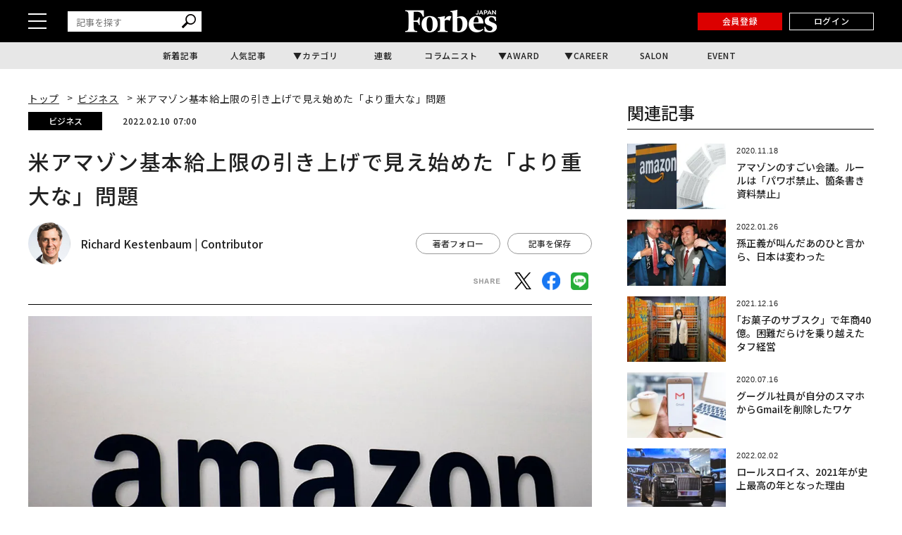

--- FILE ---
content_type: text/html; charset=utf-8
request_url: https://www.google.com/recaptcha/api2/aframe
body_size: 179
content:
<!DOCTYPE HTML><html><head><meta http-equiv="content-type" content="text/html; charset=UTF-8"></head><body><script nonce="bshsfg-elxep136YTPS12A">/** Anti-fraud and anti-abuse applications only. See google.com/recaptcha */ try{var clients={'sodar':'https://pagead2.googlesyndication.com/pagead/sodar?'};window.addEventListener("message",function(a){try{if(a.source===window.parent){var b=JSON.parse(a.data);var c=clients[b['id']];if(c){var d=document.createElement('img');d.src=c+b['params']+'&rc='+(localStorage.getItem("rc::a")?sessionStorage.getItem("rc::b"):"");window.document.body.appendChild(d);sessionStorage.setItem("rc::e",parseInt(sessionStorage.getItem("rc::e")||0)+1);localStorage.setItem("rc::h",'1768988313676');}}}catch(b){}});window.parent.postMessage("_grecaptcha_ready", "*");}catch(b){}</script></body></html>

--- FILE ---
content_type: application/javascript; charset=utf-8
request_url: https://fundingchoicesmessages.google.com/f/AGSKWxWfFD_UKOUgwMsFKxaNhpD5YvZT7CouesEpeshZP0Pzs0gQAopTop2DbnCi1gOh3Mn3zm8PlmPD5IA3bI3xS58glCIwsovw2MaG8B4N1RW5qs4cH0R-EKgVhFB6dVV5eHJUDcYWWGid_tU6GPyPK5dH8o0WpgCc4k-X3kkFZpMF9Ju-AZiBOnq8gOTD/_/ad_tag./adman__ad_lib._ad_template_/adtagcms.
body_size: -1290
content:
window['25099770-02c1-437e-9486-ead59984304d'] = true;

--- FILE ---
content_type: text/javascript
request_url: https://api.popin.cc/searchbox/forbesjapan.js
body_size: 10756
content:
/*! automatically generated; DO NOT CHANGE : 00:47:06 GMT+0800 (CST) !*/
var _pop=_pop||[];var _popIn5_config={};(function(){var j=function(R){var L=R.pubdate,O=R.type,s=R.author_name,m=R.category;if(O==="ad"||O==="ad_reserved"){return true}else{if((!L||/^0+/.test(L))||(/\/$/.test(R.url)===true)){return false}else{if(s&&s==="Forbes JAPAN BrandVoice Studio"){return false}else{if(m&&m==="BV"){return false}}}}var P=L.substr(0,4),M=(L.substr(4,2)-1),Q=L.substr(6,2),i=new Date(P,M,Q),N=new Date();N.setDate(N.getDate()-90);return(i>=N)};var o=function(Q){var s=Q.pubdate,N=Q.type,m=Q.category;if(N==="ad"||N==="ad_reserved"){return true}else{if(m&&m==="BV"){return true}else{if((!s||/^0+/.test(s))||(/\/$/.test(Q.url)===true)){return false}}}var O=s.substr(0,4),L=(s.substr(4,2)-1),P=s.substr(6,2),i=new Date(O,L,P),M=new Date();M.setDate(M.getDate()-90);return(i>=M)};var K=function(){var m=document.getElementsByTagName("meta");m=Array.apply(null,m);var i=m.some(function(s){return s.getAttribute("name")==="cXenseParse:ato-category"&&s.getAttribute("content")==="brandvoice"});return i};var e=function(s,L){var O=document.createElement("div"),N;for(var M=0,m=L.length;M<m;M++){N=s.querySelector(L[M]);if(N!==null){O.appendChild(N)}}return O},G=function(M){var P=Array.apply(null,M.querySelectorAll("._popIn_recommend_article")),s,O,N;for(var L=0,m=P.length;L<m;L++){s=P[L];O=e(s,["._popIn_recommend_art_category","._popIn_recommend_art_media","._popIn_recommend_art_date","._popIn_recommend_art_title","._popIn_recommend_art_author"]);O.className="_popIn_recommend_art_wrapper";s.appendChild(O)}};editArticleAfterRenderForRankingForSP=function(M){var P=Array.apply(null,M.querySelectorAll("._popIn_recommend_article")),s,O,N;for(var L=0,m=P.length;L<m;L++){s=P[L];O=e(s,["._popIn_recommend_art_category","._popIn_recommend_art_media","._popIn_recommend_art_date"]);O.className="_popIn_recommend_art_wrapper_1";N=e(s,["._popIn_recommend_art_img","._popIn_recommend_art_title","._popIn_recommend_art_author"]);N.className="_popIn_recommend_art_wrapper_2";s.appendChild(O);s.appendChild(N)}};var w=function(M){var P=Array.apply(null,M.querySelectorAll("._popIn_recommend_art_img_inner")),O,s,N="lazyload";for(var L=0,m=P.length;L<m;L++){O=P[L];s=O.style.backgroundImage;if(s){s=s.replace(/^.*["'](.+)["'].*/,"$1");O.classList.add(N);O.setAttribute("data-original",s)}}};var b=function(P,M){var m=["5b900afe771ef9c1167b23c6","5ba1fc4a96f8c3dc4e6872e4"];var R="_popIn_recommend_has_target_campaign";var i=P;if(!M){i=P.container}var Q=M||P.data;var O=i.querySelectorAll("._popIn_recommend_article");var S,N;for(var s=0,L=O.length;s<L;s++){if(!O[s].classList.contains("_popIn_recommend_article_ad")){continue}S=O[s];N=Q[s];if(m.indexOf(N.campaign)>=0){S.classList.add(R)}}};var a="AD（$MEDIA）",d="$MEDIA",H="\\|.*",B=[{"/1/1/1":""}],F={dbHost:"jp",adEnable:true,target:"https://forbesjapan.com/",apiUrlAdd:"&period=3600&recent=3"},I={dbHost:"jp",adEnable:true,media:"forbesjapan.com",target:"https://forbesjapan.com/articles/detail/39671",apiUrlAdd:"&ad_reserved=10"};(function(L){var i={"._popIn_recommend_article_ad_info_icon":{top:0}};function m(M){return JSON.stringify(M,null,"\n").replace(/,[\n\r]/g,";").replace(/[\n\r]|^{|}$|"/g,"").replace(/:\s?{/g,"{").replace(/};?/g,";}")}var s=document.createElement("style");s.type="text/css";s.rel="stylesheet";s.charSet="UTF-8";document.getElementsByTagName("head")[0].appendChild(s);s.appendChild(document.createTextNode(m(i)))})(document);var p={};p["collect.mobile"]="#_popIn_recommend {         display : none ;     }     ._popIn_recommend_container {         display : none ;     } ";p["has_square_image.mobile"]="#_popIn_sp_has_image div._popIn_infinite_page {         overflow : hidden ;     }     #_popIn_sp_has_image div._popIn_infinite_ad {         padding : 5px 0px ;         line-height : 1 ;         text-align : center ;         box-sizing : initial ;     }     #_popIn_sp_has_image div._popIn_infinite_empty {         display : none ;     }     #_popIn_sp_has_image._popIn_recommend_container {         margin : 10px 0 ;         padding : 0 ;         position : relative ;         background-color : white ;     }     #_popIn_sp_has_image ._popIn_recommend_header {         display : none ;         font-size : 15px ;         font-weight : bold ;         color : #333333 ;         width : auto ;         margin : 1px 0 20px 0 ;     }     #_popIn_sp_has_image ._popIn_recommend_header:before, #_popIn_sp_has_image ._popIn_recommend_header::before {         content : '' ;         display : block ;         padding-top : 15px ;         width : auto ;         border-top : 2px solid #000000 ;     }     #_popIn_sp_has_image ._popIn_infinite_page {         list-style : none ;         padding : 0 ;         margin : 0 ;     }     #_popIn_sp_has_image ._popIn_infinite_page > li {         display : inline-block ;         white-space : normal ;         width : 100% ;         position : relative ;         padding : 8px 0 !important ;         margin : 0 !important ;         border-bottom : dashed 1px #dbdbdb ;         box-sizing : border-box ;         overflow : hidden ;         clear : both ;         vertical-align : top ;     }     #_popIn_sp_has_image ._popIn_recommend_article {         display : inline-block !important ;         width : 100% ;     }     #_popIn_sp_has_image ._popIn_recommend_article:first-child {         padding-top : 0 !important ;     }     #_popIn_sp_has_image ._popIn_recommend_art_title {         text-align : left ;         font-size : 14px ;         line-height : 19px ;         max-height : 38px ;         padding : 0px ;         font-weight : bold ;         font-family : 'Hiragino Kaku Gothic Pro','ヒラギノ角ゴ Pro W3','ＭＳ Ｐゴシック' ;         text-decoration : none ;         -webkit-font-smoothing : auto ;         color : #006ccc ;         overflow : hidden ;     }     #_popIn_sp_has_image ._popIn_recommend_art_category {         display : none ;     }     #_popIn_sp_has_image ._popIn_recommend_art_author {         display : none ;     }     #_popIn_sp_has_image ._popIn_recommend_art_date {         display : none ;         margin : 5px 0px 0px 0px ;         font-size : 10px ;         color : #999 ;     }     #_popIn_sp_has_image ._popIn_recommend_art_media {         margin : 5px 0px 0px 0px ;         font-size : 10px ;         font-weight : bold ;         color : #AAA ;         position : relative ;     }     #_popIn_sp_has_image ._popIn_recommend_article_ad ._popIn_recommend_art_media:before {         content : 'AD（' ;     }     #_popIn_sp_has_image ._popIn_recommend_article_ad ._popIn_recommend_art_media:after {         content : '）' ;     }     #_popIn_sp_has_image ._popIn_recommend_art_img {         width : 40% ;         height : auto ;         position : relative ;         margin-right : 8px ;         float : left ;     }     #_popIn_sp_has_image ._popIn_recommend_has_target_campaign ._popIn_recommend_art_img_inner {         background-position : center center ;         background-size : contain ;         background-repeat : no-repeat ;     }     #_popIn_sp_has_image ._popIn_recommend_art_img_inner {         margin : 0px ;         padding-bottom : 56.25% ;         width : 100% ;         height : 100% ;         display : block ;         overflow : hidden ;         background-position : center ;         background-size : cover ;     }     #_popIn_sp_has_image ._popIn_recommend_no_img {         display : none ;     }     #_popIn_sp_has_image ._popIn_recommend_footer {         width : 100% ;         display : block ;         background : transparent ;     }     #_popIn_sp_has_image ._popIn_recommend_credit {         position : relative ;         text-align : right ;         display : block ;         font-size : 10px ;         opacity : 0.6 ;     }     #_popIn_sp_has_image ._popIn_recommend_credit_image {         display : inline-block ;         width : 40px ;         height : 10px ;         margin : 2px 0 0 3px ;         background-image : url(//api.popin.cc/images/logo.png) ;         background-repeat : no-repeat ;         background-position : 0px 0px ;         background-size : 40px 20px ;         vertical-align : text-top ;     }     #_popIn_sp_has_image ._popIn_infinite_video {         border-bottom : 1px solid #EEE ;     } ";p["has_square_image_new_b.mobile"]="#_popIn_sp_has_image_new_b div._popIn_infinite_page {         overflow : hidden ;     }     #_popIn_sp_has_image_new_b div._popIn_infinite_ad {         padding : 5px 0px ;         line-height : 1 ;         text-align : center ;         box-sizing : initial ;     }     #_popIn_sp_has_image_new_b div._popIn_infinite_empty {         display : none ;     }     #_popIn_sp_has_image_new_b._popIn_recommend_container {         margin : 10px 0 ;         padding : 0 ;         position : relative ;         background-color : white ;         font-family : inherit ;     }     #_popIn_sp_has_image_new_b ._popIn_recommend_header {         display : none ;         font-size : 15px ;         font-weight : bold ;         color : #333333 ;         width : auto ;         margin : 1px 0 20px 0 ;     }     #_popIn_sp_has_image_new_b ._popIn_recommend_header:before, #_popIn_sp_has_image_new_b ._popIn_recommend_header::before {         content : '' ;         display : block ;         padding-top : 15px ;         width : auto ;         border-top : 2px solid #000000 ;     }     #_popIn_sp_has_image_new_b ._popIn_infinite_page {         list-style : none ;         padding : 0 ;         margin : 0 ;     }     #_popIn_sp_has_image_new_b ._popIn_infinite_page > li {         display : inline-block ;         white-space : normal ;         width : 100% ;         position : relative ;         padding : 8px 0 !important ;         margin : 0 !important ;         border-bottom : dashed 1px #dbdbdb ;         box-sizing : border-box ;         overflow : hidden ;         clear : both ;         vertical-align : top ;     }     #_popIn_sp_has_image_new_b ._popIn_recommend_article {         display : inline-block !important ;         width : 100% ;     }     #_popIn_sp_has_image_new_b ._popIn_recommend_article:first-child {         padding-top : 0 !important ;     }     #_popIn_sp_has_image_new_b ._popIn_recommend_art_title {         text-align : left ;         font-size : 14px ;         line-height : 1.4 ;         max-height : 4.2em ;         padding : 0px ;         font-weight : bold ;         text-decoration : none ;         -webkit-font-smoothing : auto ;         color : #006ccc ;         overflow : hidden ;     }     #_popIn_sp_has_image_new_b ._popIn_recommend_art_category {         display : none ;     }     #_popIn_sp_has_image_new_b ._popIn_recommend_art_author {         display : none ;     }     #_popIn_sp_has_image_new_b ._popIn_recommend_art_date {         display : none ;         margin : 5px 0px 0px 0px ;         font-size : 10px ;         color : #999 ;     }     #_popIn_sp_has_image_new_b ._popIn_recommend_art_media {         font-family : 'Open Sans', sans-serif ;         margin : 5px 0px 0px 0px ;         font-size : 10px ;         font-weight : bold ;         color : #AAA ;         position : relative ;     }     #_popIn_sp_has_image_new_b ._popIn_recommend_article_ad ._popIn_recommend_art_media:before {         content : 'AD（' ;     }     #_popIn_sp_has_image_new_b ._popIn_recommend_article_ad ._popIn_recommend_art_media:after {         content : '）' ;     }     #_popIn_sp_has_image_new_b ._popIn_recommend_art_img {         width : 40% ;         height : auto ;         position : relative ;         margin-right : 8px ;         float : left ;     }     #_popIn_sp_has_image_new_b ._popIn_recommend_has_target_campaign ._popIn_recommend_art_img_inner {         background-position : center center ;         background-size : contain ;         background-repeat : no-repeat ;     }     #_popIn_sp_has_image_new_b ._popIn_recommend_art_img_inner {         margin : 0px ;         padding-bottom : 56.25% ;         width : 100% ;         height : 100% ;         display : block ;         overflow : hidden ;         background-position : center ;         background-size : cover ;     }     #_popIn_sp_has_image_new_b ._popIn_recommend_no_img {         display : none ;     }     #_popIn_sp_has_image_new_b ._popIn_recommend_footer {         width : 100% ;         display : block ;         background : transparent ;     }     #_popIn_sp_has_image_new_b ._popIn_recommend_credit {         position : relative ;         text-align : right ;         display : block ;         font-size : 10px ;         opacity : 0.6 ;     }     #_popIn_sp_has_image_new_b ._popIn_recommend_credit_image {         display : inline-block ;         width : 40px ;         height : 10px ;         margin : 2px 0 0 3px ;         background-image : url(//api.popin.cc/images/logo.png) ;         background-repeat : no-repeat ;         background-position : 0px 0px ;         background-size : 40px 20px ;         vertical-align : text-top ;     }     #_popIn_sp_has_image_new_b ._popIn_infinite_video {         border-bottom : 1px solid #EEE ;     } ";p["collect.pc"]="#_popIn_recommend {         display : none ;     }     ._popIn_recommend_container {         display : none ;     } ";p["top.pc"]="#_popIn_top_div._popIn_recommend_container {         margin : 10px 0 ;         padding : 0px 0px 15px 0px ;         position : relative ;         clear : both ;         overflow : hidden ;     }     #_popIn_top_div ._popIn_recommend_header {         display : none ;     }     #_popIn_top_div ._popIn_infinite_page {         position : relative ;         padding : 0 ;         margin : 0 ;         overflow : hidden ;         list-style : none ;     }     #_popIn_top_div ._popIn_recommend_articles {         margin : 0 0 0 -2% ;     }     #_popIn_top_div ._popIn_recommend_article {         display : inline-block ;         text-decoration : none ;         width : 100% ;     }     #_popIn_top_div ._popIn_recommend_article.visible ._popIn_recommend_art_img_inner {         opacity : 1 ;     }     #_popIn_top_div ._popIn_recommend_article:hover {         background-color : #f0f0ff ;     }     #_popIn_top_div ._popIn_recommend_article:hover ._popIn_recommend_art_img_inner {         transform : scale(1.2) ;     }     #_popIn_top_div ._popIn_recommend_article:hover ._popIn_recommend_art_title a {         color : #000099 ;         text-decoration : underline ;     }     #_popIn_top_div ._popIn_infinite_page > li {         display : inline-block ;         vertical-align : top ;         width : 22.9975% ;         position : relative ;         float : left ;         margin : 0 0 2% 0 ;         margin-left : 2% ;         background-color : #FFF ;         transition : background-color 250ms linear ;     }     #_popIn_top_div ._popIn_recommend_art_img {         width : 100% ;         padding-top : 66.6667% ;         background : #fff ;         position : relative ;         overflow : hidden ;     }     #_popIn_top_div ._popIn_recommend_has_target_campaign ._popIn_recommend_art_img_inner {         background-position : center center ;         background-size : contain ;         background-repeat : no-repeat ;     }     #_popIn_top_div ._popIn_recommend_art_img_inner {         position : absolute ;         top : 0px ;         left : 0px ;         margin : 0px ;         width : 100% ;         height : 100% ;         transform : translate3d(0,0,0) ;         display : inline-block ;         overflow : hidden ;         background-position : top center ;         background-size : cover ;         background-repeat : no-repeat ;         opacity : 0 ;         transition  : opacity 500ms, transform 250ms ease-in-out ;         -moz-transition  : opacity 500ms, transform 250ms ease-in-out ;         -o-transition  : opacity 500ms, transform 250ms ease-in-out ;         -webkit-transition  : opacity 500ms, transform 250ms ease-in-out ;     }     #_popIn_top_div ._popIn_recommend_art_img_inner img {     }     #_popIn_top_div ._popIn_recommend_article_ad ._popIn_recommend_art_title {         max-height : 38px ;     }     #_popIn_top_div ._popIn_recommend_article_ad ._popIn_recommend_art_title a {         -webkit-line-clamp : 2 ;     }     #_popIn_top_div ._popIn_recommend_art_title {         margin : 5px 0 3px ;         max-height : 57px ;         text-decoration : none ;         font-weight : bold ;         color : #000 ;         overflow : hidden ;         font-family : 'Hiragino Kaku Gothic Pro','\\30d2 \\30e9 \\30ae \\30ce \\89d2 \\30b4  Pro W3','\\ff2d \\ff33  \\ff30 \\30b4 \\30b7 \\30c3 \\30af ','Lucida Sans Unicode',Arial,Verdana,sans-serif,'\\30e1 \\30a4 \\30ea \\30aa ',Meiryo,Osaka\\3b ;         text-overflow : ellipsis ;         display : -webkit-box ;         -webkit-box-orient : vertical ;         -webkit-line-clamp : 3 ;         height : auto ;         font-size : 14px ;         line-height : 19px ;     }     #_popIn_top_div ._popIn_recommend_article:hover > ._popIn_recommend_art_title a {         text-decoration : underline ;     }     #_popIn_top_div ._popIn_noimage a {         background : url(//api.popin.cc/images/noimg.png) no-repeat center ;     }     #_popIn_top_div ._popIn_noimage a img {         display : none ;     }     #_popIn_top_div ._popIn_recommend_art_category {         display : none ;     }     #_popIn_top_div ._popIn_recommend_art_author {         display : none ;     }     #_popIn_top_div ._popIn_recommend_art_date {         display : none ;     }     #_popIn_top_div ._popIn_recommend_art_media {         color : #999 ;         font-size : 11px ;         line-height : 19px ;         font-weight : bold ;         font-family : 'Hiragino Kaku Gothic Pro','\\30d2 \\30e9 \\30ae \\30ce \\89d2 \\30b4  Pro W3','\\ff2d \\ff33  \\ff30 \\30b4 \\30b7 \\30c3 \\30af ','Lucida Sans Unicode',Arial,Verdana,sans-serif,'\\30e1 \\30a4 \\30ea \\30aa ',Meiryo,Osaka\\3b ;         overflow : hidden ;         white-space : nowrap ;         max-width : 100% ;         text-overflow : ellipsis ;     }     #_popIn_top_div ._popIn_recommend_footer {         width : 100% ;         display : flex ;         justify-content : flex-end ;         background : transparent ;         border : none ;         padding : 0 ;     }     #_popIn_top_div ._popIn_recommend_credit:hover {         opacity : 1 ;     }     #_popIn_top_div ._popIn_recommend_credit {         position : relative ;         color : #000 ;         cursor : text ;         text-decoration : none ;         text-align : right ;         font-size : 10px ;         opacity : 0.6 ;     }     #_popIn_top_div ._popIn_recommend_credit_image {         display : inline-block ;         width : 40px ;         height : 10px ;         margin : 1px 0 0 4px ;         background-image : url(//api.popin.cc/images/logo.png) ;         background-repeat : no-repeat ;         background-position : 0px 0px ;         background-size : 40px 20px ;         vertical-align : text-top ;     }     #_popIn_top_div ._popIn_recommend_container:hover ._popIn_recommend_credit_image {         background-position : 0px -10px ;     } ";p["standard_b.pc"]="#_popIn_standard_div._popIn_recommend_container {         padding : 0px 0px 15px 0px ;         position : relative ;         clear : both ;         overflow : hidden ;     }     #_popIn_standard_div ._popIn_recommend_header {         display : none ;     }     #_popIn_standard_div ._popIn_infinite_page {         position : relative ;         padding : 0 ;         margin : 0 ;         overflow : hidden ;         list-style : none ;     }     #_popIn_standard_div ._popIn_recommend_articles {         margin : 0 0 0 -2% ;     }     #_popIn_standard_div ._popIn_recommend_article {         display : inline-block ;         text-decoration : none ;         width : 100% ;     }     #_popIn_standard_div ._popIn_recommend_article.visible ._popIn_recommend_art_img_inner {         opacity : 1 ;     }     #_popIn_standard_div ._popIn_recommend_article:hover {         background-color : #f0f0ff ;     }     #_popIn_standard_div ._popIn_recommend_article:hover ._popIn_recommend_art_img_inner {         transform : scale(1.2) ;     }     #_popIn_standard_div ._popIn_recommend_article:hover ._popIn_recommend_art_title a {         color : #000099 ;         text-decoration : underline ;     }     #_popIn_standard_div ._popIn_infinite_page > li {         display : inline-block ;         vertical-align : top ;         width : 22.9975% ;         position : relative ;         float : left ;         margin : 0 0 2% 0 ;         margin-left : 2% ;         background-color : #FFF ;         transition : background-color 250ms linear ;     }     #_popIn_standard_div ._popIn_recommend_art_img {         width : 100% ;         padding-top : 66.6667% ;         background : #fff ;         position : relative ;         overflow : hidden ;     }     #_popIn_standard_div ._popIn_recommend_has_target_campaign ._popIn_recommend_art_img_inner {         background-position : center center ;         background-size : contain ;         background-repeat : no-repeat ;     }     #_popIn_standard_div ._popIn_recommend_art_img_inner {         position : absolute ;         top : 0px ;         left : 0px ;         margin : 0px ;         width : 100% ;         height : 100% ;         transform : translate3d(0,0,0) ;         display : inline-block ;         overflow : hidden ;         background-position : top center ;         background-size : cover ;         background-repeat : no-repeat ;         opacity : 0 ;         transition  : opacity 500ms, transform 250ms ease-in-out ;         -moz-transition  : opacity 500ms, transform 250ms ease-in-out ;         -o-transition  : opacity 500ms, transform 250ms ease-in-out ;         -webkit-transition  : opacity 500ms, transform 250ms ease-in-out ;     }     #_popIn_standard_div ._popIn_recommend_art_img_inner img {     }     #_popIn_standard_div ._popIn_recommend_article_ad ._popIn_recommend_art_title {         max-height : 38px ;     }     #_popIn_standard_div ._popIn_recommend_article_ad ._popIn_recommend_art_title a {         -webkit-line-clamp : 2 ;     }     #_popIn_standard_div ._popIn_recommend_art_title {         margin : 5px 0 3px ;         max-height : 57px ;         text-decoration : none ;         font-weight : bold ;         color : #000 ;         overflow : hidden ;         font-family : 'Hiragino Kaku Gothic Pro','\\30d2 \\30e9 \\30ae \\30ce \\89d2 \\30b4  Pro W3','\\ff2d \\ff33  \\ff30 \\30b4 \\30b7 \\30c3 \\30af ','Lucida Sans Unicode',Arial,Verdana,sans-serif,'\\30e1 \\30a4 \\30ea \\30aa ',Meiryo,Osaka\\3b ;         text-overflow : ellipsis ;         display : -webkit-box ;         -webkit-box-orient : vertical ;         -webkit-line-clamp : 3 ;         height : auto ;         font-size : 14px ;         line-height : 19px ;     }     #_popIn_standard_div ._popIn_recommend_article:hover > ._popIn_recommend_art_title a {         text-decoration : underline ;     }     #_popIn_standard_div ._popIn_noimage a {         background : url(//api.popin.cc/images/noimg.png) no-repeat center ;     }     #_popIn_standard_div ._popIn_noimage a img {         display : none ;     }     #_popIn_standard_div ._popIn_recommend_art_category {         display : none ;     }     #_popIn_standard_div ._popIn_recommend_art_author {         display : none ;     }     #_popIn_standard_div ._popIn_recommend_art_date {         display : none ;     }     #_popIn_standard_div ._popIn_recommend_no_img {     }     #_popIn_standard_div ._popIn_recommend_art_media {         color : #999 ;         font-size : 11px ;         line-height : 19px ;         font-weight : bold ;         font-family : 'Hiragino Kaku Gothic Pro','\\30d2 \\30e9 \\30ae \\30ce \\89d2 \\30b4  Pro W3','\\ff2d \\ff33  \\ff30 \\30b4 \\30b7 \\30c3 \\30af ','Lucida Sans Unicode',Arial,Verdana,sans-serif,'\\30e1 \\30a4 \\30ea \\30aa ',Meiryo,Osaka\\3b ;         overflow : hidden ;         white-space : nowrap ;         max-width : 100% ;         text-overflow : ellipsis ;         position : relative ;     }     #_popIn_standard_div ._popIn_recommend_article_ad ._popIn_recommend_art_media:before {         content : 'AD（' ;     }     #_popIn_standard_div ._popIn_recommend_article_ad ._popIn_recommend_art_media:after {         content : '）' ;     }     #_popIn_standard_div ._popIn_recommend_footer {         width : 100% ;         display : flex ;         justify-content : flex-end ;         background : transparent ;         border : none ;         padding : 0 ;     }     #_popIn_standard_div ._popIn_recommend_credit:hover {         opacity : 1 ;     }     #_popIn_standard_div ._popIn_recommend_credit {         position : relative ;         color : #000 ;         cursor : text ;         text-decoration : none ;         text-align : right ;         font-size : 10px ;         opacity : 0.6 ;     }     #_popIn_standard_div ._popIn_recommend_credit_image {         display : inline-block ;         width : 40px ;         height : 10px ;         margin : 1px 0 0 4px ;         background-image : url(//api.popin.cc/images/logo.png) ;         background-repeat : no-repeat ;         background-position : 0px 0px ;         background-size : 40px 20px ;         vertical-align : text-top ;     }     #_popIn_standard_div ._popIn_recommend_container:hover ._popIn_recommend_credit_image {         background-position : 0px -10px ;     } ";p["standard_d.pc"]="#_popIn_standard_d_div._popIn_recommend_container {         padding : 0px 0px 15px 0px ;         position : relative ;         clear : both ;         overflow : hidden ;     }     #_popIn_standard_d_div ._popIn_recommend_header {         display : none ;     }     #_popIn_standard_d_div ._popIn_infinite_page {         list-style : none ;         width : 100% ;         padding : 0 ;         margin : 0 ;         display : flex ;         justify-content : space-between ;     }     #_popIn_standard_d_div ._popIn_recommend_articles {         margin : 0 ;     }     #_popIn_standard_d_div ._popIn_recommend_article {         display : inline-block ;         text-decoration : none ;         width : 100% ;     }     #_popIn_standard_d_div ._popIn_recommend_article.visible ._popIn_recommend_art_img_inner {         opacity : 1 ;     }     #_popIn_standard_d_div ._popIn_recommend_article:hover {         background-color : #f0f0ff ;     }     #_popIn_standard_d_div ._popIn_recommend_article:hover ._popIn_recommend_art_img_inner {         transform : scale(1.2) ;     }     #_popIn_standard_d_div ._popIn_recommend_article:hover ._popIn_recommend_art_title a {         color : #000099 ;         text-decoration : underline ;     }     #_popIn_standard_d_div ._popIn_infinite_page > li {         display : inline-block ;         vertical-align : top ;         width : 200px ;         position : relative ;         float : none ;         margin : 0 0 2% 0 ;         padding : 0 ;         margin-left : 0 ;         background-color : #FFF ;         transition : background-color 250ms linear ;     }     #_popIn_standard_d_div ._popIn_recommend_art_img {         width : 100% ;         padding-top : 134px ;         background : #fff ;         position : relative ;         overflow : hidden ;     }     #_popIn_standard_d_div ._popIn_recommend_has_target_campaign ._popIn_recommend_art_img_inner {         background-position : center center ;         background-size : contain ;         background-repeat : no-repeat ;     }     #_popIn_standard_d_div ._popIn_recommend_art_img_inner {         position : absolute ;         top : 0px ;         left : 0px ;         margin : 0px ;         width : 100% ;         height : 100% ;         padding-bottom : 0 ;         transform : translate3d(0,0,0) ;         display : inline-block ;         overflow : hidden ;         background-position : top center ;         background-size : cover ;         background-repeat : no-repeat ;         opacity : 0 ;         transition  : opacity 500ms, transform 250ms ease-in-out ;         -moz-transition  : opacity 500ms, transform 250ms ease-in-out ;         -o-transition  : opacity 500ms, transform 250ms ease-in-out ;         -webkit-transition  : opacity 500ms, transform 250ms ease-in-out ;     }     #_popIn_standard_d_div ._popIn_recommend_art_img_inner img {     }     #_popIn_standard_d_div ._popIn_recommend_article_ad ._popIn_recommend_art_title {         max-height : 38px ;     }     #_popIn_standard_d_div ._popIn_recommend_article_ad ._popIn_recommend_art_title a {         -webkit-line-clamp : 2 ;     }     #_popIn_standard_d_div ._popIn_recommend_art_title {         margin : 5px 0 3px ;         max-height : 57px ;         text-decoration : none ;         font-weight : bold ;         color : #000 ;         overflow : hidden ;         font-family : 'Hiragino Kaku Gothic Pro','\\30d2 \\30e9 \\30ae \\30ce \\89d2 \\30b4  Pro W3','\\ff2d \\ff33  \\ff30 \\30b4 \\30b7 \\30c3 \\30af ','Lucida Sans Unicode',Arial,Verdana,sans-serif,'\\30e1 \\30a4 \\30ea \\30aa ',Meiryo,Osaka\\3b ;         text-overflow : ellipsis ;         display : -webkit-box ;         -webkit-box-orient : vertical ;         -webkit-line-clamp : 3 ;         height : auto ;         font-size : 14px ;         line-height : 19px ;     }     #_popIn_standard_d_div ._popIn_recommend_article:hover > ._popIn_recommend_art_title a {         text-decoration : underline ;     }     #_popIn_standard_d_div ._popIn_noimage a {         background : url(//api.popin.cc/images/noimg.png) no-repeat center ;     }     #_popIn_standard_d_div ._popIn_noimage a img {         display : none ;     }     #_popIn_standard_d_div ._popIn_recommend_art_category {         display : none ;     }     #_popIn_standard_d_div ._popIn_recommend_art_author {         display : none ;     }     #_popIn_standard_d_div ._popIn_recommend_art_date {         display : none ;     }     #_popIn_standard_d_div ._popIn_recommend_no_img {     }     #_popIn_standard_d_div ._popIn_recommend_art_media {         color : #999 ;         font-size : 11px ;         line-height : 19px ;         font-weight : bold ;         font-family : 'Hiragino Kaku Gothic Pro','\\30d2 \\30e9 \\30ae \\30ce \\89d2 \\30b4  Pro W3','\\ff2d \\ff33  \\ff30 \\30b4 \\30b7 \\30c3 \\30af ','Lucida Sans Unicode',Arial,Verdana,sans-serif,'\\30e1 \\30a4 \\30ea \\30aa ',Meiryo,Osaka\\3b ;         overflow : hidden ;         white-space : nowrap ;         max-width : 100% ;         text-overflow : ellipsis ;         position : relative ;     }     #_popIn_standard_d_div ._popIn_recommend_article_ad ._popIn_recommend_art_media:before {         content : 'AD（' ;     }     #_popIn_standard_d_div ._popIn_recommend_article_ad ._popIn_recommend_art_media:after {         content : '）' ;     }     #_popIn_standard_d_div ._popIn_recommend_footer {         width : 100% ;         display : flex ;         justify-content : flex-end ;         background : transparent ;         border : none ;         padding : 0 ;     }     #_popIn_standard_d_div ._popIn_recommend_credit:hover {         opacity : 1 ;     }     #_popIn_standard_d_div ._popIn_recommend_credit {         position : relative ;         color : #000 ;         cursor : text ;         text-decoration : none ;         text-align : right ;         font-size : 10px ;         opacity : 0.6 ;     }     #_popIn_standard_d_div ._popIn_recommend_credit_image {         display : inline-block ;         width : 40px ;         height : 10px ;         margin : 1px 0 0 4px ;         background-image : url(//api.popin.cc/images/logo.png) ;         background-repeat : no-repeat ;         background-position : 0px 0px ;         background-size : 40px 20px ;         vertical-align : text-top ;     }     #_popIn_standard_d_div ._popIn_recommend_container:hover ._popIn_recommend_credit_image {         background-position : 0px -10px ;     } ";p["right.pc"]="#_popIn_recommend_right_div._popIn_recommend_container {         padding : 0px 0px 15px 0px ;         position : relative ;         clear : both ;         overflow : hidden ;     }     #_popIn_recommend_right_div ._popIn_recommend_header {         margin : 30px auto 24px ;         padding-top : 0 ;         border-top : 0 ;         position : relative ;         font-weight : bold ;         font-size : 15px ;         letter-spacing : .2em ;         color : #222 ;     }     #_popIn_recommend_right_div ._popIn_recommend_articles {     }     #_popIn_recommend_right_div ul._popIn_infinite_page {         list-style : none ;         width : 100% ;         padding : 0 ;         margin : 0 ;         display : flex ;         flex-wrap : wrap ;         justify-content : space-between ;     }     #_popIn_recommend_right_div ul._popIn_infinite_page > li {         display : inline-block ;         width : 100% ;         padding : 0 0 8px ;         margin : 0 0 8px ;         vertical-align : top ;         box-sizing : border-box ;         position : relative ;         background-color : #FFF ;         border-bottom : 1px dashed #ddd ;         transition : background-color 250ms linear ;     }     #_popIn_recommend_right_div a._popIn_recommend_article {         display : inherit ;         width : 100% ;         height : 100% ;         text-decoration : none !important ;         transition : all 0.3s ease-in-out ;     }     #_popIn_recommend_right_div ._popIn_recommend_article.visible ._popIn_recommend_art_img_inner {         opacity : 1 ;     }     #_popIn_recommend_right_div ._popIn_recommend_article:hover {         background-color : #f0f0ff ;     }     #_popIn_recommend_right_div ._popIn_recommend_article:hover ._popIn_recommend_art_img_inner {         transform : scale(1.2) ;     }     #_popIn_recommend_right_div ._popIn_recommend_art_img {         float : left ;         width : 100px ;         margin : 0 15px 0 0 ;         height : auto ;         background : #fff ;         overflow : hidden ;         position : relative ;     }     #_popIn_recommend_right_div ._popIn_recommend_art_img_inner {         position : relative ;         top : 0px ;         left : 0px ;         margin : 0px ;         transition : inherit ;         opacity : 0 ;         padding-bottom : 66.6667% ;         width : 100% ;         height : 100% ;         transform : translate3d(0,0,0) ;         display : block ;         overflow : hidden ;         background-position : top center ;         background-size : cover ;         background-repeat : no-repeat ;         transition  : opacity 500ms, transform 250ms ease-in-out ;         -moz-transition  : opacity 500ms, transform 250ms ease-in-out ;         -o-transition  : opacity 500ms, transform 250ms ease-in-out ;         -webkit-transition  : opacity 500ms, transform 250ms ease-in-out ;     }     #_popIn_recommend_right_div ._popIn_recommend_has_target_campaign ._popIn_recommend_art_img_inner {         background-position : center center ;         background-size : contain ;         background-repeat : no-repeat ;     }     #_popIn_recommend_right_div ._popIn_recommend_art_img_inner img {     }     #_popIn_recommend_right_div ._popIn_recommend_art_title {         text-align : left ;         margin : 0 0 5px ;         max-height : 55px ;         text-decoration : none ;         font-weight : bold ;         color : #000 ;         overflow : hidden ;         font-family : 'Hiragino Kaku Gothic Pro','\\30d2 \\30e9 \\30ae \\30ce \\89d2 \\30b4  Pro W3','\\ff2d \\ff33  \\ff30 \\30b4 \\30b7 \\30c3 \\30af ','Lucida Sans Unicode',Arial,Verdana,sans-serif,'\\30e1 \\30a4 \\30ea \\30aa ',Meiryo,Osaka\\3b ;         text-overflow : ellipsis ;         display : -webkit-box ;         -webkit-box-orient : vertical ;         -webkit-line-clamp : 3 ;         height : auto ;         font-size : 13px ;         line-height : 1.4 ;     }     #_popIn_recommend_right_div ._popIn_noimage a {         background : url(//api.popin.cc/images/noimg.png) no-repeat center ;     }     #_popIn_recommend_right_div ._popIn_noimage a img {         display : none ;     }     #_popIn_recommend_right_div ._popIn_recommend_art_category {         display : none ;     }     #_popIn_recommend_right_div ._popIn_recommend_art_author {         display : none ;     }     #_popIn_recommend_right_div ._popIn_recommend_art_date {         display : none ;     }     #_popIn_recommend_right_div ._popIn_recommend_no_img {     }     #_popIn_recommend_right_div ._popIn_recommend_art_media {         text-align : left ;         color : #999 ;         font-size : 10px ;         line-height : 1 ;         font-weight : normal ;         font-family : 'Hiragino Kaku Gothic Pro','\\30d2 \\30e9 \\30ae \\30ce \\89d2 \\30b4  Pro W3','\\ff2d \\ff33  \\ff30 \\30b4 \\30b7 \\30c3 \\30af ','Lucida Sans Unicode',Arial,Verdana,sans-serif,'\\30e1 \\30a4 \\30ea \\30aa ',Meiryo,Osaka\\3b ;         overflow : hidden ;         white-space : nowrap ;         max-width : 100% ;         text-overflow : ellipsis ;         position : relative ;     }     #_popIn_recommend_right_div ._popIn_recommend_article_ad ._popIn_recommend_art_media:before {         content : 'AD（' ;     }     #_popIn_recommend_right_div ._popIn_recommend_article_ad ._popIn_recommend_art_media:after {         content : '）' ;     }     #_popIn_recommend_right_div ._popIn_recommend_footer {         width : 100% ;         display : flex ;         justify-content : flex-end ;         background : transparent ;         border : none ;         padding : 0 ;     }     #_popIn_recommend_right_div ._popIn_recommend_credit:hover {         opacity : 1 ;     }     #_popIn_recommend_right_div ._popIn_recommend_credit {         position : relative ;         color : #000 ;         cursor : text ;         text-decoration : none ;         text-align : right ;         font-size : 10px ;         opacity : 0.6 ;     }     #_popIn_recommend_right_div ._popIn_recommend_credit_image {         display : inline-block ;         width : 40px ;         height : 10px ;         margin : 1px 0 0 4px ;         background-image : url(//api.popin.cc/images/logo.png) ;         background-repeat : no-repeat ;         background-position : 0px 0px ;         background-size : 40px 20px ;         vertical-align : text-top ;     }     #_popIn_recommend_right_div ._popIn_recommend_container:hover ._popIn_recommend_credit_image {         background-position : 0px -10px ;     } ";var q={};q.top=["pattern",["left","ad",2],["rand","ad_reserved",0],["rand","e_ranking",50],["left","cf",50],["rand","related",10],["rand","hot","pop","recommend",50],[["ad_reserved","cf_img","hot_img","pop_img","related_img","recommend_img"],["cf_img","hot","pop","related","recommend_img"],["ad","cf_img","hot","e_ranking","pop","related"],["ad","cf_img","hot_img","pop_img","related_img","recommend_img"]]];q.pickup=["pattern",["left","ad",0],["rand","ad_reserved",6],["rand","e_ranking",0],["left","cf",0],["rand","related",0],["rand","hot","pop","recommend",50],[["ad_reserved","hot_img"],["ad_reserved","hot_img"],["ad_reserved","hot_img"],["ad_reserved","hot_img"],["ad_reserved","hot_img"],["ad_reserved","hot_img"]]];var n={};if(typeof n.all==="undefined"){n.all={}}n.all["Read"]={mainNode:".kizi-box",readArticle:true,isMultiple:true,findingNodeInterval:1500};if(typeof n.mobile==="undefined"){n.mobile={}}n.mobile["Discovery"]={adVideo:false,adEnable:true,load:"fast",agency:"popinag",templates:[{credit:"Recommended by",selector:"#_popIn_recommend",position:"AfterBegin",title:"",adVideoPosition:0,css:p["collect.mobile"],type:["rand","related",0]},{abtestName:"",abtestRate:0,channelId:"sp_recommend_detail_noad",selector:"._popIn_recommend_detail_category",containerId:"_popIn_sp_has_image",title:"今、あなたにオススメ",dateFormat:"YYYY年MM月DD日",delWord:H,delImage:"",notFoundImg:"",addQuery:"",displayUrlReplace:B,addTargetBlank:false,forceProcess:false,isClickHistory:true,isRandom:false,canInfiniteAds:true,adVideoInsertSelector:"._popIn_infinite_page:nth-child(2)",adVideoInsertPosition:"beforeBegin",includeRules:[],excludeRules:j,infiniteSize:6,infinitePages:1,mediaFormat:d,css:p["has_square_image.mobile"],isMultiple:false,imageInView:false,imageSize:160,credit:"Recommended by",type:["pattern",["left","ad",0],["rand","ad_reserved",1],["rand","cf",50],["rand","hot","pop","recommend",100],function(){var M=[0],L=["ad_reserved","cf_img","related_img","pop_img","hot_img","recommend_img"],Q=[["cf_img","related_img","pop_img","hot_img","recommend_img"],["cf_img","related_img","pop_img","hot_img","recommend_img"],["cf_img","related_img","pop_img","hot_img","recommend_img"],["cf_img","related_img","pop_img","hot_img","recommend_img"],["cf_img","related_img","pop_img","hot_img","recommend_img"]];if(M.length===0){L.shift();Q.push(L)}var P=0,s=0;for(var O=Q.length-1;O>0;O--){P=Math.floor(Math.random()*(O+1));s=Q[O];Q[O]=Q[P];Q[P]=s}for(var N=0,m=M.length;N<m;N++){Q.splice(M[N],0,L)}return Q}],customEvents:{afterRender:function(i,m){b(i,m),w(i)}}},{abtestName:"",channelId:"standard_detail_page_image_random_b",adVideoPosition:1,dateFormat:"(YYYY年M月D日)",delWord:H,delImage:"",afterRender:function(i){},css:p["has_square_image_new_b.mobile"],imageSize:"160",imageInView:false,infiniteSize:9,infinitePages:1,plugins:["clickall","infinite"],position:"AfterBegin",selector:"._popIn_recommend",credit:"Recommended by",title:"あなたにおすすめ",type:["pattern",["rand",["left","ad",10],1],["rand","ad_reserved",4],["rand","cf",50],["rand","hot","pop","recommend",100],function(){var M=[["ad_reserved","ad","cf_img","related_img","pop_img","hot_img","recommend_img"],["ad_reserved","ad","cf_img","related_img","pop_img","hot_img","recommend_img"],["ad_reserved","ad","cf_img","related_img","pop_img","hot_img","recommend_img"],["ad_reserved","ad","cf_img","related_img","pop_img","hot_img","recommend_img"],["cf_img","related_img","pop_img","hot_img","recommend_img"],["cf_img","related_img","pop_img","hot_img","recommend_img"],["cf_img","related_img","pop_img","hot_img","recommend_img"],["cf_img","related_img","pop_img","hot_img","recommend_img"],["ad","cf_img","related_img","pop_img","hot_img","recommend_img"]],L=0,m=0;for(var s=M.length-1;s>0;s--){L=Math.floor(Math.random()*(s+1));m=M[s];M[s]=M[L];M[L]=m}return M}],mediaFormat:d,useCfRatio:0,containerId:"_popIn_sp_has_image_new_b",forceProcess:true,canShowSameAds:true,isRandom:false,isMultiple:true,excludeRules:j,customEvents:{afterRender:function(i,m){b(i,m),w(i)}},displayUrlReplace:B,adVideoInsertSelector:"._popIn_infinite_page",adVideoInsertPosition:"afterEnd"},{abtestName:"",abtestRate:0,channelId:"sp_recommend_detail_random_b",selector:"._popIn_recommend_detail",containerId:"_popIn_sp_has_image_new_b",title:"今、あなたにオススメ",dateFormat:"YYYY年MM月DD日",delWord:H,delImage:"",notFoundImg:"",addQuery:"",displayUrlReplace:B,addTargetBlank:false,forceProcess:false,isClickHistory:true,isRandom:false,canInfiniteAds:true,adVideoInsertSelector:"._popIn_infinite_page:nth-child(2)",adVideoInsertPosition:"beforeBegin",includeRules:[],excludeRules:j,infiniteSize:9,infinitePages:1,mediaFormat:d,css:p["has_square_image_new_b.mobile"],isMultiple:false,imageInView:false,imageSize:160,credit:"Recommended by",type:["pattern",["left","ad",2],["rand","ad_reserved",3],["rand","cf",50],["rand","hot","pop","recommend",100],function(){var M=[["ad_reserved","ad","cf_img","related_img","pop_img","hot_img","recommend_img"],["ad_reserved","ad","cf_img","related_img","pop_img","hot_img","recommend_img"],["ad_reserved","ad","cf_img","related_img","pop_img","hot_img","recommend_img"],["cf_img","related_img","pop_img","hot_img","recommend_img"],["cf_img","related_img","pop_img","hot_img","recommend_img"],["cf_img","related_img","pop_img","hot_img","recommend_img"],["cf_img","related_img","pop_img","hot_img","recommend_img"],["ad","cf_img","related_img","pop_img","hot_img","recommend_img"],["ad","cf_img","related_img","pop_img","hot_img","recommend_img"]],L=0,m=0;for(var s=M.length-1;s>0;s--){L=Math.floor(Math.random()*(s+1));m=M[s];M[s]=M[L];M[L]=m}return M}],customEvents:{afterRender:function(i,m){b(i,m),w(i)}}},{abtestName:"",abtestRate:0,channelId:"sp_trend",selector:"._popIn_sp_trend",containerId:"_popIn_sp_has_image_new_b",title:"TREND",dateFormat:"(YYYY年M月D日)",delWord:H,delImage:"",notFoundImg:"",addQuery:"",displayUrlReplace:B,addTargetBlank:false,forceProcess:true,isClickHistory:true,isRandom:false,canInfiniteAds:true,adVideoInsertSelector:"._popIn_infinite_page",adVideoInsertPosition:"afterEnd",includeRules:[],excludeRules:j,infiniteSize:8,infinitePages:1,mediaFormat:d,css:p["has_square_image_new_b.mobile"],isMultiple:true,imageInView:false,imageSize:160,credit:"Recommended by",type:["pattern",["rand",["left","ad",10],2],["rand","ad_reserved",0],["rand","cf",50],["rand","hot","pop","recommend",100],function(){var M=[["cf_img","related_img","pop_img","hot_img","recommend_img"],["cf_img","related_img","pop_img","hot_img","recommend_img"],["cf_img","related_img","pop_img","hot_img","recommend_img"],["cf_img","related_img","pop_img","hot_img","recommend_img"],["cf_img","related_img","pop_img","hot_img","recommend_img"],["cf_img","related_img","pop_img","hot_img","recommend_img"],["ad","cf_img","related_img","pop_img","hot_img","recommend_img"],["ad","cf_img","related_img","pop_img","hot_img","recommend_img"]],L=0,m=0;for(var s=M.length-1;s>0;s--){L=Math.floor(Math.random()*(s+1));m=M[s];M[s]=M[L];M[L]=m}return M}],canShowSameAds:true,customEvents:{afterRender:function(i,m){b(i,m),w(i)}}},{abtestName:"",abtestRate:0,channelId:"sp_more_trend",selector:"._popIn_sp_more_trend",containerId:"_popIn_sp_has_image_new_b",title:"TREND",dateFormat:"YYYY年MM月DD日",delWord:H,delImage:"",notFoundImg:"",addQuery:"",displayUrlReplace:B,addTargetBlank:false,forceProcess:false,isClickHistory:true,isRandom:false,canInfiniteAds:true,adVideoInsertSelector:"._popIn_infinite_page:nth-child(2)",adVideoInsertPosition:"beforeBegin",includeRules:[],excludeRules:j,infiniteSize:8,infinitePages:1,mediaFormat:d,css:p["has_square_image_new_b.mobile"],isMultiple:false,imageInView:false,imageSize:160,credit:"Recommended by",type:["pattern",["rand",["left","ad",10],2],["rand","ad_reserved",0],["rand","cf",50],["rand","hot","pop","recommend",100],function(){var M=[["cf_img","related_img","pop_img","hot_img","recommend_img"],["cf_img","related_img","pop_img","hot_img","recommend_img"],["cf_img","related_img","pop_img","hot_img","recommend_img"],["cf_img","related_img","pop_img","hot_img","recommend_img"],["cf_img","related_img","pop_img","hot_img","recommend_img"],["cf_img","related_img","pop_img","hot_img","recommend_img"],["ad","cf_img","related_img","pop_img","hot_img","recommend_img"],["ad","cf_img","related_img","pop_img","hot_img","recommend_img"]],L=0,m=0;for(var s=M.length-1;s>0;s--){L=Math.floor(Math.random()*(s+1));m=M[s];M[s]=M[L];M[L]=m}return M}],customEvents:{afterRender:function(i,m){b(i,m),w(i)}}}],apiUrlAdd:"&r_category=all&ad_reserved=50",media:"forbesjapan.com",topn:150,ad:50,apiUrl:location.protocol+"//jp.popin.cc/popin_discovery/recommend?mode=new&alg=ltr&cf_num=25&url=%target"};if(typeof n.pc==="undefined"){n.pc={}}n.pc["Discovery"]={adVideo:false,adEnable:true,load:"fast",agency:"popinag",templates:[{credit:"Recommended by",selector:"#_popIn_recommend",position:"AfterBegin",title:"",css:p["collect.pc"],type:["rand","related",0]},{abtestName:"",abtestRate:0,channelId:"pc_top",selector:"._popIn_recommend_top",containerId:"_popIn_top_div",title:"",dateFormat:"(YYYY年M月D日)",delWord:H,delImage:"",notFoundImg:"",addQuery:"",displayUrlReplace:[],addTargetBlank:false,forceProcess:false,isClickHistory:true,isRandom:false,includeRules:[],excludeRules:j,infiniteSize:4,infinitePages:1,mediaFormat:a,css:p["top.pc"],isMultiple:true,imageInView:false,imageSize:160,credit:"Recommended by",type:q.top,customEvents:{afterRender:function(i,m){b(i,m),w(i)}}},{abtestName:"",dateFormat:"YYYY年M月D日",delWord:H,delImage:"",afterRender:function(i){},css:p["standard_b.pc"],imageSize:"160",imageInView:false,infiniteSize:4,infinitePages:2,plugins:["clickall"],position:"AfterBegin",selector:"._popIn_recommend_category",credit:"Recommended by",title:"YOU MAY ALSO LIKE",type:["pattern",["rand","related",10],["rand","ad",0],["rand","cf",25],["rand","ad_reserved",0],["rand","pop","recommend","hot",100],function(){var M=[["cf_img","related_img","pop_img","hot_img","recommend_img"],["cf_img","related_img","pop_img","hot_img","recommend_img"],["cf_img","related_img","pop_img","hot_img","recommend_img"],["cf_img","related_img","pop_img","hot_img","recommend_img"],["cf_img","related_img","pop_img","hot_img","recommend_img"],["cf_img","related_img","pop_img","hot_img","recommend_img"],["cf_img","related_img","pop_img","hot_img","recommend_img"],["cf_img","related_img","pop_img","hot_img","recommend_img"]],L=0,m=0;for(var s=M.length-1;s>0;s--){L=Math.floor(Math.random()*(s+1));m=M[s];M[s]=M[L];M[L]=m}return M}],mediaFormat:d,containerId:"_popIn_standard_div",channelId:"pc_b_noad",isMultiple:true,excludeRules:j,customEvents:{afterRender:function(i,m){b(i,m),w(i)}},displayUrlReplace:B},{abtestName:"",abtestRate:0,channelId:"pc_pickup",selector:"._popIn_recommend_2",containerId:"_popIn_standard_d_div",title:"",dateFormat:"YYYY年MM月DD日",delWord:"",delImage:"",notFoundImg:"",addQuery:"",displayUrlReplace:[],addTargetBlank:false,forceProcess:true,isClickHistory:true,isRandom:false,includeRules:[],excludeRules:o,infiniteSize:3,infinitePages:2,mediaFormat:d,css:p["standard_d.pc"],isMultiple:true,imageInView:false,imageSize:160,credit:"Recommended by",type:q.pickup,canShowSameAds:true},{abtestName:"nothot",dateFormat:"YYYY年M月D日",delWord:H,delImage:"",afterRender:function(i){},css:p["standard_b.pc"],imageSize:"160",imageInView:false,infiniteSize:4,infinitePages:4,plugins:["clickall"],position:"AfterBegin",selector:"._popIn_recommend_bottom",credit:"Recommended by",title:"あなたにおすすめ",type:["pattern",["rand","related",10],["left",["left","ad",10],5],["rand","cf",25],["rand","ad_reserved",0],["rand","pop","recommend","hot",100],function(){var O=[0];var M=["cf_img","hot_img","related_img","pop_img","recommend_img"];var N=[["ad_reserved","cf_img","related_img","pop_img","hot_img","recommend_img"],["cf_img","related_img","pop_img","hot_img","recommend_img"],["cf_img","related_img","pop_img","hot_img","recommend_img"],["cf_img","related_img","pop_img","hot_img","recommend_img"],["ad","cf_img","related_img","pop_img","hot_img","recommend_img"],["ad","cf_img","related_img","pop_img","hot_img","recommend_img"],["ad","cf_img","related_img","pop_img","hot_img","recommend_img"]];if(O.length===0){M.shift();N.push(M)}for(var L=N.length-1;L>0;L--){var s=Math.floor(Math.random()*(L+1));var m=N[L];N[L]=N[s];N[s]=m}O.forEach(function(i){N.splice(i,0,M)});return N}],mediaFormat:d,containerId:"_popIn_standard_div",channelId:"pc_bottom_c",isMultiple:true,forceProcess:true,canShowSameAds:true,excludeRules:j,customEvents:{afterRender:function(i,m){b(i,m),w(i)}},displayUrlReplace:B},{abtestName:"",abtestRate:0,channelId:"pc_right",selector:"._popIn_recommend_right",containerId:"_popIn_recommend_right_div",title:"関連記事",dateFormat:"YYYY/MM/DD",delWord:H,delImage:"",notFoundImg:"",addQuery:"",displayUrlReplace:B,addTargetBlank:false,forceProcess:true,isClickHistory:true,isRandom:false,includeRules:[],excludeRules:j,infiniteSize:6,infinitePages:1,mediaFormat:d,css:p["right.pc"],isMultiple:true,imageInView:false,imageSize:160,credit:"Recommended by",type:["pattern",["rand","related",10],["left",["left","ad",10],2],["rand","cf",25],["rand","ad_reserved",0],["rand","pop","recommend","hot",100],function(){var O=[0];var M=["cf_img","related_img","pop_img","hot_img","recommend_img"];var N=[["cf_img","related_img","pop_img","hot_img","recommend_img"],["cf_img","related_img","pop_img","hot_img","recommend_img"],["cf_img","related_img","pop_img","hot_img","recommend_img"],["ad","cf_img","related_img","pop_img","hot_img","recommend_img"],["ad","cf_img","related_img","pop_img","hot_img","recommend_img"]];if(O.length===0){M.shift();N.push(M)}for(var L=N.length-1;L>0;L--){var s=Math.floor(Math.random()*(L+1));var m=N[L];N[L]=N[s];N[s]=m}O.forEach(function(i){N.splice(i,0,M)});return N}],customEvents:{afterRender:function(i,m){b(i,m),w(i)}},canShowSameAds:true},{abtestName:"hot",dateFormat:"YYYY年M月D日",delWord:H,delImage:"",afterRender:function(i){},css:p["standard_b.pc"],imageSize:"160",imageInView:false,infiniteSize:4,infinitePages:4,plugins:["clickall"],position:"AfterBegin",selector:"._popIn_recommend_bottom",credit:"Recommended by",title:"あなたにおすすめ",type:["pattern",["rand","related",10],["left",["left","ad",10],5],["rand","cf",25],["rand","ad_reserved",0],["rand","pop","recommend","hot",100],function(){var O=[0];var M=["cf_img","hot_img","related_img","pop_img","recommend_img"];var N=[["ad_reserved","cf_img","related_img","pop_img","hot_img","recommend_img"],["cf_img","related_img","pop_img","hot_img","recommend_img"],["cf_img","related_img","pop_img","hot_img","recommend_img"],["cf_img","related_img","pop_img","hot_img","recommend_img"],["ad","cf_img","related_img","pop_img","hot_img","recommend_img"],["ad","cf_img","related_img","pop_img","hot_img","recommend_img"],["ad","cf_img","related_img","pop_img","hot_img","recommend_img"]];if(O.length===0){M.shift();N.push(M)}for(var L=N.length-1;L>0;L--){var s=Math.floor(Math.random()*(L+1));var m=N[L];N[L]=N[s];N[s]=m}O.forEach(function(i){N.splice(i,0,M)});return N}],mediaFormat:d,pseudorandom:true,fillHighCpmAd:true,containerId:"_popIn_standard_div",channelId:"with_sz_pc_bottom_c",isMultiple:true,forceProcess:true,canShowSameAds:true,excludeRules:j,customEvents:{afterRender:function(i,m){b(i,m),w(i)}},displayUrlReplace:B},{abtestName:"",abtestRate:0,channelId:"pc_recommend",selector:"._popIn_pc_recommend",containerId:"_popIn_standard_div",title:"RECOMMENDED",dateFormat:"YYYY年M月D日",delWord:H,delImage:"",notFoundImg:"",addQuery:"",displayUrlReplace:B,addTargetBlank:false,forceProcess:true,isClickHistory:true,isRandom:false,includeRules:[],excludeRules:j,infiniteSize:4,infinitePages:4,mediaFormat:d,css:p["standard_b.pc"],isMultiple:true,imageInView:false,imageSize:160,credit:"Recommended by",type:["pattern",["rand","related",10],["left",["left","ad",10],4],["rand","cf",25],["rand","ad_reserved",0],["rand","pop","recommend","hot",100],function(){var O=[0];var M=["cf_img","hot_img","related_img","pop_img","recommend_img"];var N=[["ad_reserved","cf_img","related_img","pop_img","hot_img","recommend_img"],["cf_img","related_img","pop_img","hot_img","recommend_img"],["cf_img","related_img","pop_img","hot_img","recommend_img"],["cf_img","related_img","pop_img","hot_img","recommend_img"],["cf_img","related_img","pop_img","hot_img","recommend_img"],["ad","cf_img","related_img","pop_img","hot_img","recommend_img"],["ad","cf_img","related_img","pop_img","hot_img","recommend_img"]];if(O.length===0){M.shift();N.push(M)}for(var L=N.length-1;L>0;L--){var s=Math.floor(Math.random()*(L+1));var m=N[L];N[L]=N[s];N[s]=m}O.forEach(function(i){N.splice(i,0,M)});return N}],canShowSameAds:true,customEvents:{afterRender:function(i,m){b(i,m),w(i)}},plugins:["clickall"]},{abtestName:"",abtestRate:0,channelId:"pc_trend",selector:"._popIn_pc_trend",containerId:"_popIn_recommend_right_div",title:"TREND",dateFormat:"YYYY/MM/DD",delWord:H,delImage:"",notFoundImg:"",addQuery:"",displayUrlReplace:B,addTargetBlank:false,forceProcess:true,isClickHistory:true,isRandom:false,includeRules:[],excludeRules:j,infiniteSize:6,infinitePages:1,mediaFormat:d,css:p["right.pc"],isMultiple:true,imageInView:false,imageSize:160,credit:"Recommended by",type:["pattern",["rand","related",10],["left",["left","ad",10],1],["rand","cf",25],["rand","ad_reserved",0],["rand","pop","recommend","hot",100],function(){var O=[0];var M=["cf_img","related_img","pop_img","hot_img","recommend_img"];var N=[["cf_img","related_img","pop_img","hot_img","recommend_img"],["cf_img","related_img","pop_img","hot_img","recommend_img"],["cf_img","related_img","pop_img","hot_img","recommend_img"],["cf_img","related_img","pop_img","hot_img","recommend_img"],["ad","cf_img","related_img","pop_img","hot_img","recommend_img"]];if(O.length===0){M.shift();N.push(M)}for(var L=N.length-1;L>0;L--){var s=Math.floor(Math.random()*(L+1));var m=N[L];N[L]=N[s];N[s]=m}O.forEach(function(i){N.splice(i,0,M)});return N}],customEvents:{afterRender:function(i,m){b(i,m),w(i)}},canShowSameAds:true},{abtestName:"",abtestRate:0,channelId:"pc_gallery_recommend",selector:"._popIn_pc_gallery_recommend",containerId:"_popIn_standard_div",title:"RECOMMENDED",dateFormat:"YYYY年M月D日",delWord:H,delImage:"",notFoundImg:"",addQuery:"",displayUrlReplace:B,addTargetBlank:false,forceProcess:true,isClickHistory:true,isRandom:false,includeRules:[],excludeRules:j,infiniteSize:4,infinitePages:4,mediaFormat:d,css:p["standard_b.pc"],isMultiple:true,imageInView:false,imageSize:160,credit:"Recommended by",type:["pattern",["rand","related",10],["left",["left","ad",10],4],["rand","cf",25],["rand","ad_reserved",0],["rand","pop","recommend","hot",100],function(){var O=[0];var M=["cf_img","hot_img","related_img","pop_img","recommend_img"];var N=[["ad_reserved","cf_img","related_img","pop_img","hot_img","recommend_img"],["cf_img","related_img","pop_img","hot_img","recommend_img"],["cf_img","related_img","pop_img","hot_img","recommend_img"],["cf_img","related_img","pop_img","hot_img","recommend_img"],["cf_img","related_img","pop_img","hot_img","recommend_img"],["ad","cf_img","related_img","pop_img","hot_img","recommend_img"],["ad","cf_img","related_img","pop_img","hot_img","recommend_img"]];if(O.length===0){M.shift();N.push(M)}for(var L=N.length-1;L>0;L--){var s=Math.floor(Math.random()*(L+1));var m=N[L];N[L]=N[s];N[s]=m}O.forEach(function(i){N.splice(i,0,M)});return N}],canShowSameAds:true,customEvents:{afterRender:function(i,m){b(i,m),w(i)}},plugins:["clickall"]},{abtestName:"",abtestRate:0,channelId:"pc_gallery_trend",selector:"._popIn_pc_gallery_trend",containerId:"_popIn_recommend_right_div",title:"TREND",dateFormat:"YYYY/MM/DD",delWord:H,delImage:"",notFoundImg:"",addQuery:"",displayUrlReplace:B,addTargetBlank:false,forceProcess:true,isClickHistory:true,isRandom:false,includeRules:[],excludeRules:j,infiniteSize:6,infinitePages:1,mediaFormat:d,css:p["right.pc"],isMultiple:true,imageInView:false,imageSize:160,credit:"Recommended by",type:["pattern",["rand","related",10],["left",["left","ad",10],1],["rand","cf",25],["rand","ad_reserved",0],["rand","pop","recommend","hot",100],function(){var O=[0];var M=["cf_img","related_img","pop_img","hot_img","recommend_img"];var N=[["cf_img","related_img","pop_img","hot_img","recommend_img"],["cf_img","related_img","pop_img","hot_img","recommend_img"],["cf_img","related_img","pop_img","hot_img","recommend_img"],["cf_img","related_img","pop_img","hot_img","recommend_img"],["ad","cf_img","related_img","pop_img","hot_img","recommend_img"]];if(O.length===0){M.shift();N.push(M)}for(var L=N.length-1;L>0;L--){var s=Math.floor(Math.random()*(L+1));var m=N[L];N[L]=N[s];N[s]=m}O.forEach(function(i){N.splice(i,0,M)});return N}],customEvents:{afterRender:function(i,m){b(i,m),w(i)}},canShowSameAds:true}],apiUrlAdd:"&r_category=all&ad_reserved=50",media:"forbesjapan.com",topn:150,ad:50,apiUrl:location.protocol+"//jp.popin.cc/popin_discovery/recommend?mode=new&alg=ltr&cf_num=25&url=%target"};if(!Object.keys){Object.keys=(function(){var s=Object.prototype.hasOwnProperty,L=!({toString:null}).propertyIsEnumerable("toString"),m=["toString","toLocaleString","valueOf","hasOwnProperty","isPrototypeOf","propertyIsEnumerable","constructor"],i=m.length;return function(O){if(typeof O!=="object"&&typeof O!=="function"||O===null){throw new TypeError("Object.keys called on non-object")}var M=[];for(var P in O){if(s.call(O,P)){M.push(P)}}if(L){for(var N=0;N<i;N++){if(s.call(O,m[N])){M.push(m[N])}}}return M}})()}var D=function(N){var M={planeObject:[]};var m=0;for(var L=0,O=N.length;L<O;L++){var s=N[L];if(typeof s.abtestName!=="undefined"&&s.abtestName!==""){if(typeof M[s.abtestName]==="undefined"){M[s.abtestName]={};M[s.abtestName].template=[];M[s.abtestName].pos=m}M[s.abtestName].template.push(s)}else{M.planeObject.push(s);m++}}return M};if(typeof n!=="undefined"){var J=["all","all-test","pc","pc-test","mobile","mobile-test"];for(var C=0,h=J.length;C<h;C++){var y=J[C];if(typeof n[y]!=="undefined"&&typeof n[y].Discovery!=="undefined"){var g=[].concat(n[y].Discovery.templates);var l=D(g);var f=[].concat(l.planeObject);delete l.planeObject;var u=Object.keys(l);if(u.length>0){var v=u[Math.floor(Math.random()*u.length)];var k=/popinpattern=([^?#&]+)/.test(location.href);if(k){var x=RegExp.$1;v=(typeof l[x]!=="undefined")?x:v}n[y].Discovery.templates=[].concat(f);Array.prototype.splice.apply(n[y].Discovery.templates,[l[v].pos,0].concat(l[v].template));n[y].Discovery.segmentData={abtest:v}}}}}window.loadId5Test=true;var t={pid:"forbesjapan",urlReplace:[{"[?#].*":""},{"http://www.forbesjapan.com/":"http://forbesjapan.com/"},{"(dev|modify)\\.":""},{"(detail/\\d+)/.+":"$1"},{"/+$":""},{"//dev2.forbesjapan.com/":"//forbesjapan.com/"},{"//stg.forbesjapan.com/":"//forbesjapan.com/"}],useSzAdLtrRadio:"ignore",useSzAdLtrChannelIdPrefix:"with_sz_"};(function(m,O,Q,s){if(typeof m.PopIn==="object"){return}var L={generate:function(){var R=Q[this._getConfigKey()];if(typeof R!=="object"){return[]}return this._createConfigsFromPopInConfig(R)},_getConfigKey:function(){var S=m.navigator.userAgent,T=/popintest=true/.test(m.location.href),R=/(tablet|ipad|playbook|silk)|(?!.*android.?_).*(?=android(?!.*mobile))/i.test(S)?"tablet":/Android|webOS|iPhone|iPod|BlackBerry|Windows Phone/i.test(S)?"mobile":"pc";return((R==="mobile")?"mobile":"pc")+(T?"-test":"")},_createConfigsFromPopInConfig:function(S){var W=S.Discovery;if(typeof W==="undefined"){return[]}var V=[],Z,X=W.templates,Y,U=[];for(var T=X.length-1;T>=0;T--){Y=X[T];Z=this._createDiscoveryConfigFromTemplate(Y);if(typeof Z==="object"){var R=U.indexOf(Y.discoveryConfig);if(R===-1){U.push(Y.discoveryConfig);V.push(Z)}else{V[R].templates=V[R].templates.concat(Z.templates)}X.splice(T,1)}}return V},_createDiscoveryConfigFromTemplate:function(R){if(typeof R.discoveryConfig!=="object"){return false}var S=this._createDiscoveryConfig(R.discoveryConfig);S.templates.push(R);return S},_createDiscoveryConfig:function(R){return{apiUrl:m.location.protocol+"//"+(R.dbHost||"discoveryplus")+".popin.cc/popin_discovery/recommend?mode=new&url=%target"+(R.apiUrlAdd||""),adVideo:R.adVideo,target:R.target||m.location.href,adEnable:R.adEnable,media:R.media,agency:R.agency||"popinag",ad:R.ad,topn:R.topn,templates:[]}}};var N=L.generate();if(N.length===0){return}var M=function(V){var U;var T=function(Z,aa){var Y=aa.some(function(ac){return O.querySelector(ac.selector)});if(Y){var ab=window.PopIn._getModule("Discovery"),X=new ab(Z.args||Z);X.setup()}else{setTimeout(T.bind(this,Z,aa),500)}};for(var W=0,R=V.length;W<R;W++){if(!m.PopIn.Discovery){return}U=V[W];var S=new m.PopIn.Discovery(i(U,s));T(S,U.templates)}},P=function(T,R){var S=setInterval(function(){if(typeof m.PopIn==="object"){T(R);clearInterval(S)}},100)},i=(typeof Object.assign==="function")?Object.assign:function(V,X){if(V===null){throw new TypeError("Cannot convert undefined or null to object")}var W=Object(V);for(var U=1,S=arguments.length;U<S;U++){var T=arguments[U];if(typeof T==="undefined"||T===null){continue}for(var R in T){if(Object.prototype.hasOwnProperty.call(T,R)){W[R]=T[R]}}}return W};P(M,N)}(window,document,n,t));(function(){if(/YJApp-/.test(navigator.userAgent)){n.pc["Discovery"]=n.mobile["Discovery"]}}());if(typeof Object.assign!=="function"){Object.defineProperty(Object,"assign",{value:function A(N){if(N===null){throw new TypeError("Cannot convert undefined or null to object")}var O=Object(N),L;for(var M=1,s=arguments.length;M<s;M++){L=arguments[M];if(L!==null){for(var m in L){if(Object.prototype.hasOwnProperty.call(L,m)){O[m]=L[m]}}}}return O},writable:true,configurable:true})}(function(s,U,X,L){if(typeof s.PopIn==="object"){return}var T={sendLog:function(Y){this.majorMedia=L.media||Y.media||location.host;var ad=s.navigator,ac=ad.userAgent,ab={user_agent:ac,referrer:U.referrer,path:location.pathname,charset:(U.characterSet||U.charset||"-").toLowerCase(),language:ad&&(ad.language||(ad.language||ad.browserLanguage)||"-").toLowerCase(),color:s.screen?s.screen.colorDepth+"-bit":"-",title:U.title,url:location.href.split("#")[0],platform:ad.platform,host:location.host,type:9,api_host:"jp.popin.cc",media:L.media||Y.media||location.host,popin_version:8};var aa=JSON.stringify(ab);var ae=["https://log.popin.cc/log","/popin_media","/discoverylogs","?data="+btoa(unescape(encodeURIComponent(aa))),"&t="+new Date().getTime()].join("");var Z=new Image();Z.src=ae},_onDefined:{},define:function(ag,ac){var Y=ag.split("."),ad=this,aa=(Y.length-1),ae,af;for(var Z=0;Z<=aa;Z++){ae=Y[Z];if(Z===aa){af=ad[ae];if(((typeof ac==="object")||(typeof ac==="function"))&&((typeof af==="object")||(typeof af==="function"))){for(var ab in af){ac[ab]=af[ab]}}ad[ae]=ac;this._triggerOnDefinedEvents(ag)}ad=ad[ae]}return ad},createClass:function(af,ac,Z,ad){var Y=Array.isArray(ac),aa=Y?Z:ac,ag=(Y?ad:Z)||{};if(Y===true){var ae=new this.ModuleLoadObserver({length:ac.length,onAllLoaded:this.createClass.bind(this,af,aa,ag)});this._registerSameOnDefineEventToMultiplePaths(ac,ae.update.bind(ae));return}if(this._hasParent(af)===false){this.registerOnDefineEvent(this._getParentName(af),this.createClass.bind(this,af,aa,ag));return}var ab=function(){return aa.apply(this,arguments)};ab.prototype=Object.create(ag);ab.prototype.constructor=ab;return this.define(af,ab)},inherit:function(ag,Z,aa,ad){aa=aa||function(){};ad=ad||{};var Y=this.inherit.bind(this,ag,Z,aa,ad);if(this._hasParent(ag)===false){this.registerOnDefineEvent(this._getParentName(ag),Y);return false}var ac=(typeof Z==="string")?this._getModule(Z):Z;if(typeof ac==="undefined"){this.registerOnDefineEvent(Z,Y);return false}var ab=function(){ac.apply(this,arguments);return aa.apply(this,arguments)};ab.prototype=Object.create(ac.prototype,{constructor:{value:ab}});var af=ab.prototype;for(var ae in ad){af[ae]=ad[ae]}return this.define(ag,ab)},defineProvisionalClass:function(ac,Z){Z=(typeof Z==="string")?[Z]:[];var aa={},ad=this.ProvisionalClass;for(var ab=0,Y=Z.length;ab<Y;ab++){aa[Z[ab]]=ad.prototype.$public}this.inherit(ac,ad,undefined,aa);this.registerOnDefineEvent(ac,this._setupIfStorageExists.bind(this,ac,Z))},_triggerOnDefinedEvents:function(ab){var Z=this._onDefined[ab];if(Array.isArray(Z)===false){return}for(var aa=0,Y=Z.length;aa<Y;aa++){Z[aa]()}delete this._onDefined[ab]},_hasParent:function(ab){var Z=this,aa=ab.split("."),ad=(aa.length-1),ac;for(var Y=0;Y<ad;Y++){ac=Z[aa[Y]];if(typeof ac==="undefined"){return false}Z=ac}return true},_getModule:function(ad){var ac=ad.split("."),ab=this,aa;for(var Z=0,Y=ac.length;Z<Y;Z++){aa=ac[Z];ab=ab[aa];if((typeof ab==="undefined")){break}}return ab},registerOnDefineEvent:function(ad,ac){var ab=this._getModule(ad),aa=(typeof ab!=="undefined")&&!((typeof ab==="function")&&(ab.prototype instanceof this.ProvisionalClass===true));if(aa===true){return ac()}var Z=this._onDefined;if(Array.isArray(Z[ad])===false){Z[ad]=[]}var Y=Z[ad];if(Y.indexOf(ac)===-1){Y.push(ac)}},_registerSameOnDefineEventToMultiplePaths:function(ab,aa){for(var Z=0,Y=ab.length;Z<Y;Z++){this.registerOnDefineEvent(ab[Z],aa)}},_getParentName:function(Y){var Z=Y.split(".");Z.pop();return Z.join(".")},_setupIfStorageExists:function(ah,af){var ab=this._getModule(ah),ac=ab.$storage||[],ag;for(var aa=0,ad=ac.length;aa<ad;aa++){ag=new ab(ac[aa]);for(var Z=0,Y=af.length;Z<Y;Z++){ag[af[Z]]()}}for(var ae in ab){if(/^\$/.test(ae)===true){delete ab[ae]}}}};T.createClass("ModuleLoadObserver",function(Y){Y=Y||{};this.length=Y.length;this.onAllLoaded=Y.onAllLoaded;this.count=0},{update:function(){this.count++;if((this.length===this.count)&&(typeof this.onAllLoaded==="function")){this.onAllLoaded()}}});T.createClass("ProvisionalClass",function(){this.args=(arguments.length===1)?arguments[0]:Array.apply(null,arguments);var Y=this.constructor;if(typeof Y.$instance!=="undefined"){return Y.$instance}Y.$storage=[];Y.$instance=this},{$public:function(){this.constructor.$storage.push(this.args)}});var N=(function(Y){return/(tablet|ipad|playbook|silk)|(?!.*android.?_).*(?=android(?!.*mobile))/i.test(Y)?"tablet":/Android|webOS|iPhone|iPod|BlackBerry|Windows Phone/i.test(Y)?"mobile":"pc"}(s.navigator.userAgent)),P=(N==="mobile")?"mobile":"pc";var O={VERSION:8,PROTOCOL:/^https:/.test(s.location.href)?"https:":"http:",DEVICE:P,JSONP_REQUEST_CALLBACK:"popInRequestCallBack",RETRY_INTERVAL:100};for(var W in O){Object.defineProperty(T,W,{value:O[W],writable:false})}T.defineProvisionalClass("Discovery","setup");T.defineProvisionalClass("Read","setup");s.PopIn=T;var V=T.PROTOCOL+"//api.popin.cc/lib8-lightweigh/",M={DISCOVERY:V+"popIn-discovery-8-hot_area-id5.min.js",READ:V+"popIn-read-8-hot_area-id5.min.js",COMMON:V+"popIn-common-8-hot_area-id5.min.js"};var R={execute:function(ab,ad,Z){var aa=T,ac=this._getDiscoveryConfig(ab,Z),af=this._getReadConfig(ab,Z),ah=(typeof ac==="object"),ag=(typeof af==="object");T.sendLog(ac);if(ah===true){var ae=new aa.Discovery(Object.assign(ac,ad));ae.setup()}if(ag===true){if(ah===true){this._copyParametersFromDiscoveryConfig(af,ac);af.needRecommendInformation=true}var Y=new aa.Read(Object.assign(af,ad));Y.setup()}return{Common:(ah||ag),Discovery:ah,Read:ag}},_copyParametersFromDiscoveryConfig:function(Z,Y){Z.media=Z.media||Y.media;Z.apiUrl=Z.apiUrl||Y.apiUrl},_getDiscoveryConfig:function(ac,Z){var ab=/popintest=true/.test(s.location.href),Y=Z+(ab?"-test":""),aa=ac[Y];return(typeof aa==="object")?aa.Discovery:undefined},_getReadConfig:function(Z,Y){return(Z.all&&Z.all.Read)?Z.all.Read:(Z[Y]&&Z[Y].Read)?Z[Y].Read:undefined}};var m=R.execute(X,L,P),S=U.createDocumentFragment(),Q;for(var i in m){if(m[i]===true){Q=U.createElement("script");Q.charset="utf-8";Q.async=true;Q.src=M[i.toUpperCase()];S.appendChild(Q)}}U.getElementsByTagName("head")[0].appendChild(S)}(window,document,n,t));var z=n.pc||n["pc-test"]||n.mobile||n["mobile-test"]||"";window.PopIn.apiUrl=z?z.Discovery.apiUrl:"";return;var E=function(s){var m=[];m.push("all-test");var M=PopIn5.$F.isMobileDevice()?"mobile":"pc";if(location.href.indexOf("popintest=true")>0){m.push(M+"-test")}m.push(M);m.push("all");for(var L=0;L<m.length;L++){var N=m[L];if(PopIn5.$F.notEmpty(n[N])&&PopIn5.$F.notEmpty(n[N][s])){return n[N][s]}}return false};if(typeof _popIn5_config["*"]==="undefined"){_popIn5_config["*"]=t}if(typeof _popIn5_config.Discovery==="undefined"){_popIn5_config.Discovery=function(){return E("Discovery")}}if(typeof _popIn5_config.Read==="undefined"){_popIn5_config.Read=function(){return E("Read")}}var c=document.createElement("script");c.type="text/javascript";c.charset="utf-8";c.async=true;c.src=window.location.protocol+"//api.popin.cc/popin_discovery5-min.js";var r=document.getElementsByTagName("script")[0];r.parentNode.insertBefore(c,r)})();